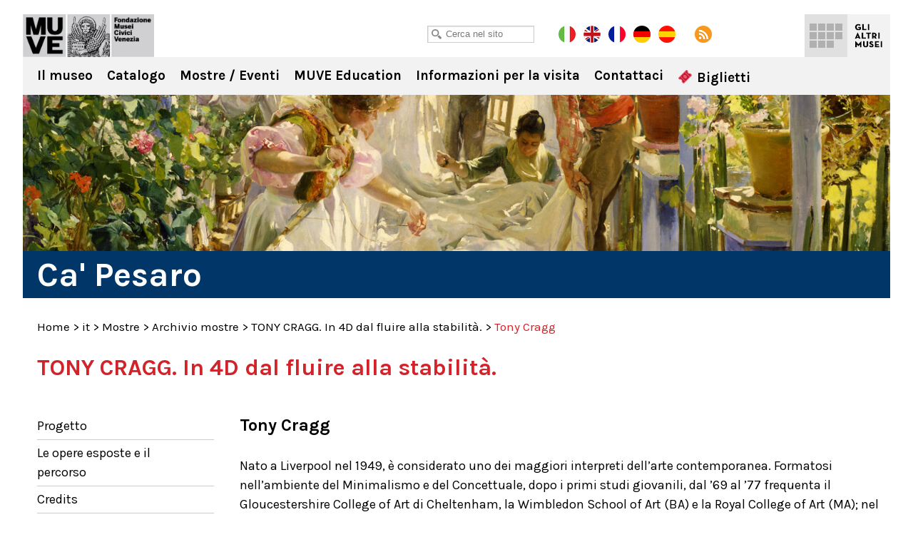

--- FILE ---
content_type: text/html; charset=UTF-8
request_url: https://capesaro.visitmuve.it/it/mostre/archivio-mostre/tony-cragg-in-4d-dal-fluire-alla-stabilita/2011/07/1519/tony-cragg/
body_size: 11540
content:
<!DOCTYPE html>
<html lang="it-IT">
<head>
<title>Tony Cragg - Ca&#039; Pesaro</title>
<meta charset="UTF-8" />
<meta name="viewport" content="width=device-width, initial-scale=1.0, minimum-scale=1.0, maximum-scale=1.0, user-scalable=0" />
<meta name="format-detection" content="telephone=no">
    
<link rel="icon" type="image/png" href="https://capesaro.visitmuve.it/wp-content/themes/twentyten/images/favicon.png">
<link rel="profile" href="https://gmpg.org/xfn/11" />
<link href='https://fonts.googleapis.com/css?family=Karla:400,400italic,700,700italic' rel='stylesheet' type='text/css'>
<link rel="stylesheet" type="text/css" media="all" href="https://capesaro.visitmuve.it/wp-content/themes/twentyten/style.css" />
<link rel="pingback" href="https://capesaro.visitmuve.it/xmlrpc.php" />



<link rel="stylesheet" type="text/css" href="https://capesaro.visitmuve.it/wp-content/themes/twentyten/js/jquery.bxslider/jquery.bxslider.css" />
<link rel="stylesheet" type="text/css" href="https://capesaro.visitmuve.it/wp-content/themes/twentyten/css/jquery.fancybox-1.3.1.css" />
<link rel="stylesheet" type="text/css" href="https://capesaro.visitmuve.it/wp-content/themes/twentyten/js/jquery-ui-1.11.4.custom/jquery-ui.min.css">
<link rel="stylesheet" type="text/css" href="https://capesaro.visitmuve.it/wp-content/themes/twentyten/css/stili.css" />
<link rel="stylesheet" type="text/css" href="https://capesaro.visitmuve.it/wp-content/themes/twentyten/css/responsive.css" />


<meta name='robots' content='index, follow, max-video-preview:-1, max-snippet:-1, max-image-preview:large' />

	<!-- This site is optimized with the Yoast SEO plugin v19.10 - https://yoast.com/wordpress/plugins/seo/ -->
	<link rel="canonical" href="https://capesaro.visitmuve.it/it/mostre/archivio-mostre/tony-cragg-in-4d-dal-fluire-alla-stabilita/2011/07/1519/tony-cragg/" />
	<meta property="og:locale" content="it_IT" />
	<meta property="og:type" content="article" />
	<meta property="og:title" content="Tony Cragg - Ca&#039; Pesaro" />
	<meta property="og:description" content="Nato a Liverpool nel 1949, è considerato uno dei maggiori interpreti dell’arte contemporanea. Formatosi nell&#8217;ambiente del Minimalismo e del Concettuale, [...]" />
	<meta property="og:url" content="https://capesaro.visitmuve.it/it/mostre/archivio-mostre/tony-cragg-in-4d-dal-fluire-alla-stabilita/2011/07/1519/tony-cragg/" />
	<meta property="og:site_name" content="Ca&#039; Pesaro" />
	<meta property="article:published_time" content="2011-07-18T12:31:41+00:00" />
	<meta property="article:modified_time" content="2012-07-13T14:16:33+00:00" />
	<meta name="author" content="admin" />
	<meta name="twitter:card" content="summary_large_image" />
	<meta name="twitter:label1" content="Scritto da" />
	<meta name="twitter:data1" content="admin" />
	<meta name="twitter:label2" content="Tempo di lettura stimato" />
	<meta name="twitter:data2" content="2 minuti" />
	<script type="application/ld+json" class="yoast-schema-graph">{"@context":"https://schema.org","@graph":[{"@type":"WebPage","@id":"https://capesaro.visitmuve.it/it/mostre/archivio-mostre/tony-cragg-in-4d-dal-fluire-alla-stabilita/2011/07/1519/tony-cragg/","url":"https://capesaro.visitmuve.it/it/mostre/archivio-mostre/tony-cragg-in-4d-dal-fluire-alla-stabilita/2011/07/1519/tony-cragg/","name":"Tony Cragg - Ca&#039; Pesaro","isPartOf":{"@id":"https://capesaro.visitmuve.it/#website"},"datePublished":"2011-07-18T12:31:41+00:00","dateModified":"2012-07-13T14:16:33+00:00","author":{"@id":"https://capesaro.visitmuve.it/#/schema/person/af9851aa611689669f44d98820333c44"},"breadcrumb":{"@id":"https://capesaro.visitmuve.it/it/mostre/archivio-mostre/tony-cragg-in-4d-dal-fluire-alla-stabilita/2011/07/1519/tony-cragg/#breadcrumb"},"inLanguage":"it-IT","potentialAction":[{"@type":"ReadAction","target":["https://capesaro.visitmuve.it/it/mostre/archivio-mostre/tony-cragg-in-4d-dal-fluire-alla-stabilita/2011/07/1519/tony-cragg/"]}]},{"@type":"BreadcrumbList","@id":"https://capesaro.visitmuve.it/it/mostre/archivio-mostre/tony-cragg-in-4d-dal-fluire-alla-stabilita/2011/07/1519/tony-cragg/#breadcrumb","itemListElement":[{"@type":"ListItem","position":1,"name":"Home","item":"https://capesaro.visitmuve.it/"},{"@type":"ListItem","position":2,"name":"Tony Cragg"}]},{"@type":"WebSite","@id":"https://capesaro.visitmuve.it/#website","url":"https://capesaro.visitmuve.it/","name":"Ca&#039; Pesaro","description":"Galleria Internazionale d&#039;Arte Moderna e Museo d&#039;Arte Orientale","potentialAction":[{"@type":"SearchAction","target":{"@type":"EntryPoint","urlTemplate":"https://capesaro.visitmuve.it/?s={search_term_string}"},"query-input":"required name=search_term_string"}],"inLanguage":"it-IT"},{"@type":"Person","@id":"https://capesaro.visitmuve.it/#/schema/person/af9851aa611689669f44d98820333c44","name":"admin","image":{"@type":"ImageObject","inLanguage":"it-IT","@id":"https://capesaro.visitmuve.it/#/schema/person/image/","url":"https://secure.gravatar.com/avatar/a53275754ab150363425fe7c1c7832ed?s=96&d=mm&r=g","contentUrl":"https://secure.gravatar.com/avatar/a53275754ab150363425fe7c1c7832ed?s=96&d=mm&r=g","caption":"admin"},"url":"https://capesaro.visitmuve.it/author/admin/"}]}</script>
	<!-- / Yoast SEO plugin. -->


<link rel='dns-prefetch' href='//ssl.p.jwpcdn.com' />
<link rel="alternate" type="application/rss+xml" title="Ca&#039; Pesaro &raquo; Feed" href="https://capesaro.visitmuve.it/feed/" />
<link rel="alternate" type="application/rss+xml" title="Ca&#039; Pesaro &raquo; Feed dei commenti" href="https://capesaro.visitmuve.it/comments/feed/" />
<script type="text/javascript">
window._wpemojiSettings = {"baseUrl":"https:\/\/s.w.org\/images\/core\/emoji\/14.0.0\/72x72\/","ext":".png","svgUrl":"https:\/\/s.w.org\/images\/core\/emoji\/14.0.0\/svg\/","svgExt":".svg","source":{"concatemoji":"https:\/\/capesaro.visitmuve.it\/wp-includes\/js\/wp-emoji-release.min.js?ver=6.1.9"}};
/*! This file is auto-generated */
!function(e,a,t){var n,r,o,i=a.createElement("canvas"),p=i.getContext&&i.getContext("2d");function s(e,t){var a=String.fromCharCode,e=(p.clearRect(0,0,i.width,i.height),p.fillText(a.apply(this,e),0,0),i.toDataURL());return p.clearRect(0,0,i.width,i.height),p.fillText(a.apply(this,t),0,0),e===i.toDataURL()}function c(e){var t=a.createElement("script");t.src=e,t.defer=t.type="text/javascript",a.getElementsByTagName("head")[0].appendChild(t)}for(o=Array("flag","emoji"),t.supports={everything:!0,everythingExceptFlag:!0},r=0;r<o.length;r++)t.supports[o[r]]=function(e){if(p&&p.fillText)switch(p.textBaseline="top",p.font="600 32px Arial",e){case"flag":return s([127987,65039,8205,9895,65039],[127987,65039,8203,9895,65039])?!1:!s([55356,56826,55356,56819],[55356,56826,8203,55356,56819])&&!s([55356,57332,56128,56423,56128,56418,56128,56421,56128,56430,56128,56423,56128,56447],[55356,57332,8203,56128,56423,8203,56128,56418,8203,56128,56421,8203,56128,56430,8203,56128,56423,8203,56128,56447]);case"emoji":return!s([129777,127995,8205,129778,127999],[129777,127995,8203,129778,127999])}return!1}(o[r]),t.supports.everything=t.supports.everything&&t.supports[o[r]],"flag"!==o[r]&&(t.supports.everythingExceptFlag=t.supports.everythingExceptFlag&&t.supports[o[r]]);t.supports.everythingExceptFlag=t.supports.everythingExceptFlag&&!t.supports.flag,t.DOMReady=!1,t.readyCallback=function(){t.DOMReady=!0},t.supports.everything||(n=function(){t.readyCallback()},a.addEventListener?(a.addEventListener("DOMContentLoaded",n,!1),e.addEventListener("load",n,!1)):(e.attachEvent("onload",n),a.attachEvent("onreadystatechange",function(){"complete"===a.readyState&&t.readyCallback()})),(e=t.source||{}).concatemoji?c(e.concatemoji):e.wpemoji&&e.twemoji&&(c(e.twemoji),c(e.wpemoji)))}(window,document,window._wpemojiSettings);
</script>
<style type="text/css">
img.wp-smiley,
img.emoji {
	display: inline !important;
	border: none !important;
	box-shadow: none !important;
	height: 1em !important;
	width: 1em !important;
	margin: 0 0.07em !important;
	vertical-align: -0.1em !important;
	background: none !important;
	padding: 0 !important;
}
</style>
	<link rel='stylesheet' id='wp-block-library-css' href='https://capesaro.visitmuve.it/wp-includes/css/dist/block-library/style.min.css?ver=6.1.9' type='text/css' media='all' />
<link rel='stylesheet' id='classic-theme-styles-css' href='https://capesaro.visitmuve.it/wp-includes/css/classic-themes.min.css?ver=1' type='text/css' media='all' />
<style id='global-styles-inline-css' type='text/css'>
body{--wp--preset--color--black: #000000;--wp--preset--color--cyan-bluish-gray: #abb8c3;--wp--preset--color--white: #ffffff;--wp--preset--color--pale-pink: #f78da7;--wp--preset--color--vivid-red: #cf2e2e;--wp--preset--color--luminous-vivid-orange: #ff6900;--wp--preset--color--luminous-vivid-amber: #fcb900;--wp--preset--color--light-green-cyan: #7bdcb5;--wp--preset--color--vivid-green-cyan: #00d084;--wp--preset--color--pale-cyan-blue: #8ed1fc;--wp--preset--color--vivid-cyan-blue: #0693e3;--wp--preset--color--vivid-purple: #9b51e0;--wp--preset--gradient--vivid-cyan-blue-to-vivid-purple: linear-gradient(135deg,rgba(6,147,227,1) 0%,rgb(155,81,224) 100%);--wp--preset--gradient--light-green-cyan-to-vivid-green-cyan: linear-gradient(135deg,rgb(122,220,180) 0%,rgb(0,208,130) 100%);--wp--preset--gradient--luminous-vivid-amber-to-luminous-vivid-orange: linear-gradient(135deg,rgba(252,185,0,1) 0%,rgba(255,105,0,1) 100%);--wp--preset--gradient--luminous-vivid-orange-to-vivid-red: linear-gradient(135deg,rgba(255,105,0,1) 0%,rgb(207,46,46) 100%);--wp--preset--gradient--very-light-gray-to-cyan-bluish-gray: linear-gradient(135deg,rgb(238,238,238) 0%,rgb(169,184,195) 100%);--wp--preset--gradient--cool-to-warm-spectrum: linear-gradient(135deg,rgb(74,234,220) 0%,rgb(151,120,209) 20%,rgb(207,42,186) 40%,rgb(238,44,130) 60%,rgb(251,105,98) 80%,rgb(254,248,76) 100%);--wp--preset--gradient--blush-light-purple: linear-gradient(135deg,rgb(255,206,236) 0%,rgb(152,150,240) 100%);--wp--preset--gradient--blush-bordeaux: linear-gradient(135deg,rgb(254,205,165) 0%,rgb(254,45,45) 50%,rgb(107,0,62) 100%);--wp--preset--gradient--luminous-dusk: linear-gradient(135deg,rgb(255,203,112) 0%,rgb(199,81,192) 50%,rgb(65,88,208) 100%);--wp--preset--gradient--pale-ocean: linear-gradient(135deg,rgb(255,245,203) 0%,rgb(182,227,212) 50%,rgb(51,167,181) 100%);--wp--preset--gradient--electric-grass: linear-gradient(135deg,rgb(202,248,128) 0%,rgb(113,206,126) 100%);--wp--preset--gradient--midnight: linear-gradient(135deg,rgb(2,3,129) 0%,rgb(40,116,252) 100%);--wp--preset--duotone--dark-grayscale: url('#wp-duotone-dark-grayscale');--wp--preset--duotone--grayscale: url('#wp-duotone-grayscale');--wp--preset--duotone--purple-yellow: url('#wp-duotone-purple-yellow');--wp--preset--duotone--blue-red: url('#wp-duotone-blue-red');--wp--preset--duotone--midnight: url('#wp-duotone-midnight');--wp--preset--duotone--magenta-yellow: url('#wp-duotone-magenta-yellow');--wp--preset--duotone--purple-green: url('#wp-duotone-purple-green');--wp--preset--duotone--blue-orange: url('#wp-duotone-blue-orange');--wp--preset--font-size--small: 13px;--wp--preset--font-size--medium: 20px;--wp--preset--font-size--large: 36px;--wp--preset--font-size--x-large: 42px;--wp--preset--spacing--20: 0.44rem;--wp--preset--spacing--30: 0.67rem;--wp--preset--spacing--40: 1rem;--wp--preset--spacing--50: 1.5rem;--wp--preset--spacing--60: 2.25rem;--wp--preset--spacing--70: 3.38rem;--wp--preset--spacing--80: 5.06rem;}:where(.is-layout-flex){gap: 0.5em;}body .is-layout-flow > .alignleft{float: left;margin-inline-start: 0;margin-inline-end: 2em;}body .is-layout-flow > .alignright{float: right;margin-inline-start: 2em;margin-inline-end: 0;}body .is-layout-flow > .aligncenter{margin-left: auto !important;margin-right: auto !important;}body .is-layout-constrained > .alignleft{float: left;margin-inline-start: 0;margin-inline-end: 2em;}body .is-layout-constrained > .alignright{float: right;margin-inline-start: 2em;margin-inline-end: 0;}body .is-layout-constrained > .aligncenter{margin-left: auto !important;margin-right: auto !important;}body .is-layout-constrained > :where(:not(.alignleft):not(.alignright):not(.alignfull)){max-width: var(--wp--style--global--content-size);margin-left: auto !important;margin-right: auto !important;}body .is-layout-constrained > .alignwide{max-width: var(--wp--style--global--wide-size);}body .is-layout-flex{display: flex;}body .is-layout-flex{flex-wrap: wrap;align-items: center;}body .is-layout-flex > *{margin: 0;}:where(.wp-block-columns.is-layout-flex){gap: 2em;}.has-black-color{color: var(--wp--preset--color--black) !important;}.has-cyan-bluish-gray-color{color: var(--wp--preset--color--cyan-bluish-gray) !important;}.has-white-color{color: var(--wp--preset--color--white) !important;}.has-pale-pink-color{color: var(--wp--preset--color--pale-pink) !important;}.has-vivid-red-color{color: var(--wp--preset--color--vivid-red) !important;}.has-luminous-vivid-orange-color{color: var(--wp--preset--color--luminous-vivid-orange) !important;}.has-luminous-vivid-amber-color{color: var(--wp--preset--color--luminous-vivid-amber) !important;}.has-light-green-cyan-color{color: var(--wp--preset--color--light-green-cyan) !important;}.has-vivid-green-cyan-color{color: var(--wp--preset--color--vivid-green-cyan) !important;}.has-pale-cyan-blue-color{color: var(--wp--preset--color--pale-cyan-blue) !important;}.has-vivid-cyan-blue-color{color: var(--wp--preset--color--vivid-cyan-blue) !important;}.has-vivid-purple-color{color: var(--wp--preset--color--vivid-purple) !important;}.has-black-background-color{background-color: var(--wp--preset--color--black) !important;}.has-cyan-bluish-gray-background-color{background-color: var(--wp--preset--color--cyan-bluish-gray) !important;}.has-white-background-color{background-color: var(--wp--preset--color--white) !important;}.has-pale-pink-background-color{background-color: var(--wp--preset--color--pale-pink) !important;}.has-vivid-red-background-color{background-color: var(--wp--preset--color--vivid-red) !important;}.has-luminous-vivid-orange-background-color{background-color: var(--wp--preset--color--luminous-vivid-orange) !important;}.has-luminous-vivid-amber-background-color{background-color: var(--wp--preset--color--luminous-vivid-amber) !important;}.has-light-green-cyan-background-color{background-color: var(--wp--preset--color--light-green-cyan) !important;}.has-vivid-green-cyan-background-color{background-color: var(--wp--preset--color--vivid-green-cyan) !important;}.has-pale-cyan-blue-background-color{background-color: var(--wp--preset--color--pale-cyan-blue) !important;}.has-vivid-cyan-blue-background-color{background-color: var(--wp--preset--color--vivid-cyan-blue) !important;}.has-vivid-purple-background-color{background-color: var(--wp--preset--color--vivid-purple) !important;}.has-black-border-color{border-color: var(--wp--preset--color--black) !important;}.has-cyan-bluish-gray-border-color{border-color: var(--wp--preset--color--cyan-bluish-gray) !important;}.has-white-border-color{border-color: var(--wp--preset--color--white) !important;}.has-pale-pink-border-color{border-color: var(--wp--preset--color--pale-pink) !important;}.has-vivid-red-border-color{border-color: var(--wp--preset--color--vivid-red) !important;}.has-luminous-vivid-orange-border-color{border-color: var(--wp--preset--color--luminous-vivid-orange) !important;}.has-luminous-vivid-amber-border-color{border-color: var(--wp--preset--color--luminous-vivid-amber) !important;}.has-light-green-cyan-border-color{border-color: var(--wp--preset--color--light-green-cyan) !important;}.has-vivid-green-cyan-border-color{border-color: var(--wp--preset--color--vivid-green-cyan) !important;}.has-pale-cyan-blue-border-color{border-color: var(--wp--preset--color--pale-cyan-blue) !important;}.has-vivid-cyan-blue-border-color{border-color: var(--wp--preset--color--vivid-cyan-blue) !important;}.has-vivid-purple-border-color{border-color: var(--wp--preset--color--vivid-purple) !important;}.has-vivid-cyan-blue-to-vivid-purple-gradient-background{background: var(--wp--preset--gradient--vivid-cyan-blue-to-vivid-purple) !important;}.has-light-green-cyan-to-vivid-green-cyan-gradient-background{background: var(--wp--preset--gradient--light-green-cyan-to-vivid-green-cyan) !important;}.has-luminous-vivid-amber-to-luminous-vivid-orange-gradient-background{background: var(--wp--preset--gradient--luminous-vivid-amber-to-luminous-vivid-orange) !important;}.has-luminous-vivid-orange-to-vivid-red-gradient-background{background: var(--wp--preset--gradient--luminous-vivid-orange-to-vivid-red) !important;}.has-very-light-gray-to-cyan-bluish-gray-gradient-background{background: var(--wp--preset--gradient--very-light-gray-to-cyan-bluish-gray) !important;}.has-cool-to-warm-spectrum-gradient-background{background: var(--wp--preset--gradient--cool-to-warm-spectrum) !important;}.has-blush-light-purple-gradient-background{background: var(--wp--preset--gradient--blush-light-purple) !important;}.has-blush-bordeaux-gradient-background{background: var(--wp--preset--gradient--blush-bordeaux) !important;}.has-luminous-dusk-gradient-background{background: var(--wp--preset--gradient--luminous-dusk) !important;}.has-pale-ocean-gradient-background{background: var(--wp--preset--gradient--pale-ocean) !important;}.has-electric-grass-gradient-background{background: var(--wp--preset--gradient--electric-grass) !important;}.has-midnight-gradient-background{background: var(--wp--preset--gradient--midnight) !important;}.has-small-font-size{font-size: var(--wp--preset--font-size--small) !important;}.has-medium-font-size{font-size: var(--wp--preset--font-size--medium) !important;}.has-large-font-size{font-size: var(--wp--preset--font-size--large) !important;}.has-x-large-font-size{font-size: var(--wp--preset--font-size--x-large) !important;}
.wp-block-navigation a:where(:not(.wp-element-button)){color: inherit;}
:where(.wp-block-columns.is-layout-flex){gap: 2em;}
.wp-block-pullquote{font-size: 1.5em;line-height: 1.6;}
</style>
<script type='text/javascript' src='https://ssl.p.jwpcdn.com/6/12/jwplayer.js?ver=6.1.9' id='jwplayer-js'></script>
<script type='text/javascript' src='https://capesaro.visitmuve.it/wp-includes/js/jquery/jquery.js?ver=3.6.1' id='jquery-core-js'></script>
<script type='text/javascript' src='https://capesaro.visitmuve.it/wp-includes/js/jquery/jquery-migrate.min.js?ver=3.3.2' id='jquery-migrate-js'></script>
<link rel="https://api.w.org/" href="https://capesaro.visitmuve.it/wp-json/" /><link rel="alternate" type="application/json" href="https://capesaro.visitmuve.it/wp-json/wp/v2/posts/1519" /><link rel="EditURI" type="application/rsd+xml" title="RSD" href="https://capesaro.visitmuve.it/xmlrpc.php?rsd" />
<link rel="wlwmanifest" type="application/wlwmanifest+xml" href="https://capesaro.visitmuve.it/wp-includes/wlwmanifest.xml" />
<meta name="generator" content="WordPress 6.1.9" />
<link rel='shortlink' href='https://capesaro.visitmuve.it/?p=1519' />
<link rel="alternate" type="application/json+oembed" href="https://capesaro.visitmuve.it/wp-json/oembed/1.0/embed?url=https%3A%2F%2Fcapesaro.visitmuve.it%2Fit%2Fmostre%2Farchivio-mostre%2Ftony-cragg-in-4d-dal-fluire-alla-stabilita%2F2011%2F07%2F1519%2Ftony-cragg%2F" />
<link rel="alternate" type="text/xml+oembed" href="https://capesaro.visitmuve.it/wp-json/oembed/1.0/embed?url=https%3A%2F%2Fcapesaro.visitmuve.it%2Fit%2Fmostre%2Farchivio-mostre%2Ftony-cragg-in-4d-dal-fluire-alla-stabilita%2F2011%2F07%2F1519%2Ftony-cragg%2F&#038;format=xml" />
<script type="text/javascript">jwplayer.defaults = { "ph": 2 };</script><title>Ca&#039; PesaroTony Cragg - Ca&#039; Pesaro</title><meta name="description" content="" />
<meta name="keywords" content="" />
<!-- <meta name="NextGEN" version="3.1.14" /> -->
<style type="text/css">.broken_link, a.broken_link {
	text-decoration: line-through;
}</style>

<script type="text/javascript" src="https://capesaro.visitmuve.it/wp-content/themes/twentyten/js/jquery.easing.1.3.js"></script>
<script type="text/javascript" src="https://capesaro.visitmuve.it/wp-content/themes/twentyten/js/jquery.bxslider/jquery.bxslider.min.js"></script>
<script type="text/javascript" src="https://capesaro.visitmuve.it/wp-content/themes/twentyten/js/jquery-ui-1.11.4.custom/jquery-ui.min.js"></script>
<script type="text/javascript" src="https://capesaro.visitmuve.it/wp-content/themes/twentyten/js/fancybox/jquery.fancybox-1.3.1.pack.js"></script>

<script type="text/javascript" src="https://capesaro.visitmuve.it/wp-content/themes/twentyten/js/funzioni.js?v=1"></script>


<!-- Global site tag (gtag.js) - Google Analytics -->
<script type="text/plain" data-cookiescript="accepted" data-cookiecategory="performance" async src="https://www.googletagmanager.com/gtag/js?id=G-QS04ZWEPV3"></script>
<script type="text/plain" data-cookiescript="accepted" data-cookiecategory="performance">
  window.dataLayer = window.dataLayer || [];
  function gtag(){dataLayer.push(arguments);}
  gtag('js', new Date());

  gtag('config', 'G-QS04ZWEPV3');
</script>



</head>

<body data-rsssl=1 class="post-template-default single single-post postid-1519 single-format-standard">

<div id="fb-root"></div>
<script type="text/plain" data-cookiescript="accepted" data-cookiecategory="targeting">(function(d, s, id) {
var js, fjs = d.getElementsByTagName(s)[0];
if (d.getElementById(id)) return;
js = d.createElement(s); js.id = id;
js.src = "//connect.facebook.net/en_US/all.js#xfbml=1&appId=201549653289288";
fjs.parentNode.insertBefore(js, fjs);
}(document, 'script', 'facebook-jssdk'));
</script>


<div class="header ">
    <div class="wrapper">
        
        <h1 class="logo">
            <a href="https://capesaro.visitmuve.it/it" title="Ca&#039; Pesaro" rel="home">Ca&#039; Pesaro</a>
        </h1>
            
        <div class="sub_header">
            <div class="wrap">
            
            	<div class="cerca">
                    <input type="text" id="txtCercaSito" class="textbox" placeholder="Cerca nel sito">
                </div>
                    
            	<a href="https://capesaro.visitmuve.it/it" class="lang it on"></a>
                <a href="https://capesaro.visitmuve.it/en" class="lang en"></a>
				<a href="https://capesaro.visitmuve.it/fr" class="lang fr"></a>
				<a href="https://capesaro.visitmuve.it/de" class="lang de"></a>
				<a href="https://capesaro.visitmuve.it/es" class="lang es"></a>
                <a href="https://capesaro.visitmuve.it/feed" class="rss" target="_blank"></a>
                
                <!-- AddThis Button BEGIN -->
                <div class="addthis_toolbox addthis_default_style">
                    <a class="addthis_button_preferred_1"></a>
                    <a class="addthis_button_preferred_5"></a>
                    <a class="addthis_button_preferred_2"></a>
                    <a class="addthis_button_compact"></a>
                </div>
                <script type="text/plain" data-cookiescript="accepted" data-cookiecategory="targeting">var addthis_config = {data_use_cookies_ondomain: !1, data_use_cookies: !1};</script>
                <script type="text/plain" data-cookiescript="accepted" data-cookiecategory="targeting" src="https://s7.addthis.com/js/250/addthis_widget.js#pubid=xa-4f6074f476f14d46"></script>
                <!-- AddThis Button END -->            
 
            </div>
        </div>
        
        
	<div class="menu-musei-btn">Gli altri musei</div>

    <div class="altri_musei">
        <div class="wrap">
                
                <div class="thumb ducale">
                	<a href="http://palazzoducale.visitmuve.it" title="Palazzo Ducale">
                        <div class="sfum">
                            <h4>Palazzo<br>Ducale</h4>
                            
                                <div class="hover">
                                    <div class="w">                                            
                                        <p>
                                                                                            <b>Palazzo Ducale</b><br>
                                                <br>
                                                Capolavoro dell’arte gotica, è il luogo-simbolo della città                                                    
                                                                                    </p>
                                        <span class="cta"></span>
                                    </div>
                                </div>
                            
                            <div class="bg_hover"></div>
                        </div>
                    </a>
                </div>
                <div class="thumb correr">
                	<a href="http://correr.visitmuve.it" title="Museo Correr">
                        <div class="sfum">
                            <h4>Museo<br>Correr</h4>
                            
                                <div class="hover">
                                    <div class="w">                                            
                                        <p>
                                                                                            <b>Museo Correr</b><br>
                                                <br>
                                                Il Palazzo Reale, le sale neoclassiche e Antonio Canova, la storia di Venezia e la Pinacoteca                                                 
                                                                                    </p>
                                        <span class="cta"></span>                                            
                                    </div>
                                </div>
                            
                            <div class="bg_hover"></div>
                        </div>
                    </a>
                </div>
                <div class="thumb carezzonico">
                	<a href="http://carezzonico.visitmuve.it" title="Ca' Rezzonico">
                        <div class="sfum">
                            <h4>Ca'<br>Rezzonico</h4>
                            
                                <div class="hover">
                                    <div class="w">                                            
                                        <p>
                                                                                            <b>Ca' Rezzonico</b><br>
                                                <br>
                                                Tra preziosi arredi ospita importantissime opere del Settecento Veneziano
                                                                                    </p>
                                        <span class="cta"></span>                                            
                                    </div>
                                </div>
                            
                            <div class="bg_hover"></div>
                        </div>
                    </a>
                </div>
                <div class="thumb capesaro">
                	<a href="https://capesaro.visitmuve.it" title="Ca' Pesaro">
                        <div class="sfum">
                            <h4>Ca'<br>Pesaro</h4>
                            
                                <div class="hover">
                                    <div class="w">                                            
                                        <p>
                                                                                            <b>Ca' Pesaro</b><br>
                                                <br>
                                                La Galleria Internazionale d’Arte Moderna, espone opere di Klimt, Medardo Rosso, Rodin, Kandinsky, Klee...
                                                                                    </p>
                                        <span class="cta"></span>                                            
                                    </div>
                                </div>
                            
                            <div class="bg_hover"></div>
                        </div>
                    </a>
                </div>
                <div class="thumb vetro">
                	<a href="http://museovetro.visitmuve.it" title="Museo del Vetro">
                        <div class="sfum">
                        	<h4>Museo<br>del Vetro</h4>
                            
                                <div class="hover">
                                    <div class="w">                                            
                                        <p>
                                                                                            <b>Museo del Vetro</b><br>
                                                <br>
                                                Nell’isola di Murano, il museo espone la più vasta rassegna storica del vetro muranese
                                                                                    </p>
                                        <span class="cta"></span>                                            
                                    </div>
                                </div>
                            
                            <div class="bg_hover"></div>
                        </div>
                    </a>
                </div>
                <div class="thumb storianaturale">
                	<a href="http://msn.visitmuve.it" title="Museo di Storia Naturale">
                        <div class="sfum">
                        	<h4>Museo<br>di Storia<br>Naturale</h4>
                            
                                <div class="hover">
                                    <div class="w">                                            
                                        <p>
                                                                                            <b>Museo di Storia Naturale</b><br>
                                                <br>
                                                Un allestimento nuovo e suggestivo per scoprire i segreti della natura e delle forme viventi
                                                                                    </p>
                                        <span class="cta"></span>                                            
                                    </div>
                                </div>
                            
                            <div class="bg_hover"></div>
                        </div>
                    </a>
                </div>
                <div class="thumb mocenigo">
                	<a href="http://mocenigo.visitmuve.it" title="Museo di Palazzo Mocenigo">
                        <div class="sfum">
                        	<h4>Museo<br>di Palazzo<br>Mocenigo</h4>
                            
                                <div class="hover">
                                    <div class="w">                                            
                                        <p>
                                                                                            <b>Museo di Palazzo Mocenigo</b><br>
                                                <br>
                                                Museo del Tessuto e del Costume con i percorsi dedicati al Profumo
                                                                                            
                                        </p>
                                        <span class="cta"></span>                                            
                                    </div>
                                </div>
                            
                            <div class="bg_hover"></div>
                        </div>
                    </a>
                </div>
                <div class="thumb fortuny">
                	<a href="http://fortuny.visitmuve.it" title="Museo Fortuny">
                        <div class="sfum">
                        	<h4>Museo<br>Fortuny</h4>
                            
                                <div class="hover">
                                    <div class="w">                                            
                                        <p>
                                                                                            <b>Museo Fortuny</b><br>
                                                <br>
                                                Visita il Gotico palazzo Pesaro degli Orfei di Campo San Beneto, trasformato da Mariano Fortuny nel proprio atelier 
                                                                                    </p>
                                        <span class="cta"></span>                                            
                                    </div>
                                </div>
                            
                            <div class="bg_hover"></div>
                        </div>
                    </a>
                </div>
                <div class="thumb merletto">
                	<a href="http://museomerletto.visitmuve.it" title="Museo del Merletto">
                        <div class="sfum">
                        	<h4>Museo<br>del<br>Merletto</h4>
                            
                                <div class="hover">
                                    <div class="w">                                            
                                        <p>
                                                                                            <b>Museo del Merletto</b><br>
                                                <br>
                                                Nell’isola di Burano, il museo espone rari e preziosi esemplari del Merletto Veneziano dal ‘500 al ‘900...
                                                                                    </p>
                                        <span class="cta"></span>                                            
                                    </div>
                                </div>
                            
                            <div class="bg_hover"></div>
                        </div>
                    </a>
                </div>
                <div class="thumb goldoni">
                	<a href="http://carlogoldoni.visitmuve.it" title="Casa di Carlo Goldoni">
                        <div class="sfum">
                        	<h4>Casa<br>di Carlo<br>Goldoni</h4>
                            
                                <div class="hover">
                                    <div class="w">                                            
                                        <p>
                                                                                            <b>Casa di Carlo Goldoni</b><br>
                                                <br>
                                                È la casa in cui Carlo Goldoni nacque: ospita un piccolo museo a lui dedicato e la biblioteca di studi teatrali
                                                                                    </p>
                                        <span class="cta"></span>                                            
                                    </div>
                                </div>
                            
                            <div class="bg_hover"></div>
                        </div>
                    </a>
                </div>
                <div class="thumb torreorologio">
                	<a href="http://torreorologio.visitmuve.it" title="Torre dell'Orologio">
                        <div class="sfum">
                        	<h4>Torre<br>dell'<br>Orologio</h4>
                            
                                <div class="hover">
                                    <div class="w">                                            
                                        <p>
                                                                                            <b>Torre dell'Orologio</b><br>
                                                <br>
                                                Da oltre cinquecento anni segna la vita, la storia e il continuo scorrere del tempo di Venezia
                                                                                    </p>
                                        <span class="cta"></span>                                            
                                    </div>
                                </div>
                            
                            <div class="bg_hover"></div>
                        </div>
                    </a>
                </div>
                <div class="thumb muve">
                	<a href="http://www.visitmuve.it" title="Visitmuve">
                        <div class="sfum">
                            <h4>Visitmuve</h4>
                            
                            <div class="hover">
                                <div class="w">                                            
                                    <p>
                                                                                    <b>Visitmuve</b><br>
                                            <br>
                                            Visita il sito della Fondazione Musei Civici di Venezia
                                                                            </p>
                                    <span class="cta"></span>                                            
                                </div>
                            </div>
                            
                            <div class="bg_hover"></div>
                        </div>
                    </a>
                </div>
                        
                
            </div>
        </div>

                            
        <div class="nav">
			<div class="menu-header"><ul id="menu-menu_header_it" class="menu"><li id="menu-item-25" class="menu-item menu-item-type-post_type menu-item-object-page menu-item-has-children menu-item-25"><a href="https://capesaro.visitmuve.it/it/il-museo/">Il museo</a>
<ul class="sub-menu">
	<li id="menu-item-24" class="menu-item menu-item-type-post_type menu-item-object-page menu-item-24"><a href="https://capesaro.visitmuve.it/it/il-museo/la-sede-e-la-storia/">La sede e la storia</a></li>
	<li id="menu-item-23" class="menu-item menu-item-type-post_type menu-item-object-page menu-item-23"><a href="https://capesaro.visitmuve.it/it/il-museo/percorsi-e-collezioni/">Percorsi e collezioni</a></li>
	<li id="menu-item-46" class="menu-item menu-item-type-post_type menu-item-object-page menu-item-46"><a href="https://capesaro.visitmuve.it/it/il-museo/servizi-agli-studiosi/">Servizi agli studiosi</a></li>
	<li id="menu-item-19233" class="menu-item menu-item-type-post_type menu-item-object-page menu-item-19233"><a href="https://capesaro.visitmuve.it/it/il-museo/restauri/">Restauri</a></li>
	<li id="menu-item-45" class="menu-item menu-item-type-post_type menu-item-object-page menu-item-45"><a href="https://capesaro.visitmuve.it/it/il-museo/multimedialita/">Multimedialità</a></li>
</ul>
</li>
<li id="menu-item-51" class="menu-item menu-item-type-post_type menu-item-object-page menu-item-51"><a href="https://capesaro.visitmuve.it/it/catalogo-opere/">Catalogo</a></li>
<li id="menu-item-145" class="menu-item menu-item-type-custom menu-item-object-custom menu-item-has-children menu-item-145"><a href="/category/it/mostre/mostre-in-corso/">Mostre / Eventi</a>
<ul class="sub-menu">
	<li id="menu-item-147" class="menu-item menu-item-type-taxonomy menu-item-object-category menu-item-147"><a href="https://capesaro.visitmuve.it/category/it/mostre/mostre-in-corso/">Mostre in corso e in programma</a></li>
	<li id="menu-item-146" class="menu-item menu-item-type-taxonomy menu-item-object-category current-post-ancestor menu-item-146"><a href="https://capesaro.visitmuve.it/category/it/mostre/archivio-mostre/">Archivio mostre</a></li>
	<li id="menu-item-246" class="menu-item menu-item-type-taxonomy menu-item-object-category menu-item-246"><a href="https://capesaro.visitmuve.it/category/it/eventi/eventi-in-corso/">Eventi in corso</a></li>
	<li id="menu-item-247" class="menu-item menu-item-type-taxonomy menu-item-object-category menu-item-247"><a href="https://capesaro.visitmuve.it/category/it/eventi/archivio-eventi/">Archivio eventi</a></li>
</ul>
</li>
<li id="menu-item-637" class="menu-item menu-item-type-post_type menu-item-object-page menu-item-637"><a href="https://capesaro.visitmuve.it/it/attivita/">MUVE Education</a></li>
<li id="menu-item-475" class="menu-item menu-item-type-post_type menu-item-object-page menu-item-has-children menu-item-475"><a href="https://capesaro.visitmuve.it/it/pianifica-la-tua-visita/">Informazioni per la visita</a>
<ul class="sub-menu">
	<li id="menu-item-16328" class="menu-item menu-item-type-post_type menu-item-object-page menu-item-16328"><a href="https://capesaro.visitmuve.it/it/pianifica-la-tua-visita/orari/">Orari</a></li>
	<li id="menu-item-16327" class="menu-item menu-item-type-post_type menu-item-object-page menu-item-16327"><a href="https://capesaro.visitmuve.it/it/pianifica-la-tua-visita/biglietti/">Biglietti Museo</a></li>
	<li id="menu-item-22045" class="menu-item menu-item-type-post_type menu-item-object-page menu-item-22045"><a href="https://capesaro.visitmuve.it/it/pianifica-la-tua-visita/prenota-on-line/">Prenotazioni</a></li>
	<li id="menu-item-16406" class="menu-item menu-item-type-custom menu-item-object-custom menu-item-16406"><a href="https://www.ticketlandia.com/m/muve/prenotazione">Percorsi e Attività</a></li>
	<li id="menu-item-16329" class="menu-item menu-item-type-post_type menu-item-object-page menu-item-16329"><a href="https://capesaro.visitmuve.it/it/pianifica-la-tua-visita/come-arrivare/">Come arrivare</a></li>
	<li id="menu-item-16693" class="menu-item menu-item-type-post_type menu-item-object-page menu-item-16693"><a href="https://capesaro.visitmuve.it/it/pianifica-la-tua-visita/accessibilita/">Accessibilità e Servizi</a></li>
	<li id="menu-item-16331" class="menu-item menu-item-type-post_type menu-item-object-page menu-item-16331"><a href="https://capesaro.visitmuve.it/it/pianifica-la-tua-visita/avvisi-urgenti/">Avvisi</a></li>
</ul>
</li>
<li id="menu-item-47" class="menu-item menu-item-type-post_type menu-item-object-page menu-item-47"><a href="https://capesaro.visitmuve.it/it/contattaci/">Contattaci</a></li>
<li id="menu-item-21231" class="link_ticket menu-item menu-item-type-custom menu-item-object-custom menu-item-21231"><a href="https://muve.vivaticket.it/ita/tour/ca-pesaro/573">&#x1f39f;&#xfe0f; Biglietti</a></li>
</ul></div>            
            <div class="menu-bt-mobile"></div>
            <div class="search-bt-mobile"></div>
            
            <div class="clear"></div>
        </div>
        
    </div>        
</div>

<div class="pages">    
    <div class="wrapper">
        	

<div class="container twocolumn mostra">

	    
    	
        <div class="splash short">
            <div class="wrap">                
                <ul>
                						
                    	<li class="short" style="background-image:url(https://capesaro.visitmuve.it/wp-content/themes/twentyten/images/header-pagine-museo.jpg);">
                            
                        </li>
					
                    
                </ul>
                <div class="main_title">
                    <h1>
                                                    Ca' Pesaro
                                                
                    </h1>
                </div>
            </div>
        </div>
    
                    <div class="breadcrumbs">
                <!-- Breadcrumb NavXT 6.6.0 -->
<span typeof="v:Breadcrumb"><a rel="v:url" property="v:title" title="Vai a Ca&#039; Pesaro." href="https://capesaro.visitmuve.it" class="home">Home</a></span> &gt; <span typeof="v:Breadcrumb"><a rel="v:url" property="v:title" title="Vai agli archivi per it" href="https://capesaro.visitmuve.it/category/it/" class="taxonomy category">it</a></span> &gt; <span typeof="v:Breadcrumb"><a rel="v:url" property="v:title" title="Vai agli archivi per Mostre" href="https://capesaro.visitmuve.it/category/it/mostre/" class="taxonomy category">Mostre</a></span> &gt; <span typeof="v:Breadcrumb"><a rel="v:url" property="v:title" title="Vai agli archivi per Archivio mostre" href="https://capesaro.visitmuve.it/category/it/mostre/archivio-mostre/" class="taxonomy category">Archivio mostre</a></span> &gt; <span typeof="v:Breadcrumb"><a rel="v:url" property="v:title" title="Vai agli archivi per TONY CRAGG. In 4D dal fluire alla stabilità." href="https://capesaro.visitmuve.it/category/it/mostre/archivio-mostre/tony-cragg-in-4d-dal-fluire-alla-stabilita/" class="taxonomy category">TONY CRAGG. In 4D dal fluire alla stabilità.</a></span> &gt; <span typeof="v:Breadcrumb"><span property="v:title">Tony Cragg</span></span>    
            </div>
                
        
        
        		<div class="submenu-bt-mobile">
			<span>Menù di sezione</span>
		</div>
        
        
        <h1>TONY CRAGG. In 4D dal fluire alla stabilità.</h1>        
        
                
	
    	
    
        <div class="col_left	">
        
            <div id="primary" class="widget-area" role="complementary">
                <ul class="xoxo"><li><a href="https://capesaro.visitmuve.it/it/mostre/archivio-mostre/tony-cragg-in-4d-dal-fluire-alla-stabilita/2010/08/1503/progetto-50/">Progetto</a></li><li><a href="https://capesaro.visitmuve.it/it/mostre/archivio-mostre/tony-cragg-in-4d-dal-fluire-alla-stabilita/2011/07/1507/le-opere-esposte-e-il-percorso/">Le opere esposte e il percorso</a></li><li><a href="https://capesaro.visitmuve.it/it/mostre/archivio-mostre/tony-cragg-in-4d-dal-fluire-alla-stabilita/2011/07/1518/credits-21/">Credits</a></li><li><a href="https://capesaro.visitmuve.it/it/mostre/archivio-mostre/tony-cragg-in-4d-dal-fluire-alla-stabilita/2011/07/1519/tony-cragg/" class="current">Tony Cragg</a></li><li><a href="https://capesaro.visitmuve.it/it/mostre/archivio-mostre/tony-cragg-in-4d-dal-fluire-alla-stabilita/2011/07/1521/titoli-premi-e-onorificenze/">Titoli, premi e onorificenze</a></li><li><a href="https://capesaro.visitmuve.it/it/mostre/archivio-mostre/tony-cragg-in-4d-dal-fluire-alla-stabilita/2011/07/1522/selezione-mostre-personali/">Selezione Mostre personali</a></li><li><a href="https://capesaro.visitmuve.it/it/mostre/archivio-mostre/tony-cragg-in-4d-dal-fluire-alla-stabilita/2011/07/1523/selezione-mostre-collettive/">Selezione Mostre collettive</a></li><li><a href="https://capesaro.visitmuve.it/it/mostre/archivio-mostre/tony-cragg-in-4d-dal-fluire-alla-stabilita/2011/07/1524/collezioni-pubbliche/">Collezioni pubbliche</a></li><li><a href="https://capesaro.visitmuve.it/it/mostre/archivio-mostre/tony-cragg-in-4d-dal-fluire-alla-stabilita/2011/07/1525/martedi-in-arte/">&#8216;MARTEDI&#8217; IN ARTE&#8217;</a></li></ul>            </div>
        </div>    
        
        <div class="col_right">			
            
                        
			            
            <h2>Tony Cragg</h2>            
            <div class="entry-content">
                <p>Nato a Liverpool nel 1949, è considerato uno dei maggiori interpreti dell’arte contemporanea. Formatosi nell&#8217;ambiente del Minimalismo e del Concettuale, dopo i primi studi giovanili, dal ’69 al ’77 frequenta il Gloucestershire College of Art di Cheltenham, la Wimbledon School of Art (BA) e la Royal College of Art (MA); nel 1976 insegna all’Ecole des Beaux Arts de Metz.<br /> Nel ‘77 si trasferisce a Wuppertal (Germania), dove da allora vive e lavora.<br /> Dal ‘78 al 2001 è docente alla Kunstakademie di Düsseldorf – di cui è dall’88 professore ordinario e dal 2009 direttore &#8211; contestualmente inizia a esporre, attività che lo porterà negli anni nei più importanti musei e nelle principali collezioni pubbliche e private del mondo, tra cui si segnalano:<br /> 6 partecipazioni alla Biennale di Venezia (‘80, ’86 e ’88, quando riceve la “menzione speciale” e vince il  “Turner Prize”, ’93, ’97 e 2009); 2 a “documenta” di Kassel (’82 e ‘87), 2 alla Biennale di Sydney (‘84 e 90); espone poi alla Staatsgalerie Moderner Kunst di Monaco di Baviera e al Palais des Beaux-Arts, di Bruxelles (’85), al Brooklyn Museum e all’University Art Museum di Berkeley (’86); allo Houston Contemporary Art Museum e al Carnegie Museum of Art, Pittsburgh (’91); all’IVAM Valencia (’92); al Musée des Beaux-Arts, Nantes (’94); al Museo Nacional Centro de Arte Reina Sofia, Madrid (95); al MNAM, Centre Georges Pompidou, Parigi (’96); al MACBA, Barcellona (’97), alla Royal Academy, Londra (‘99), alla Tate Gallery, Liverpool (2000), alla Bibliothèque Nationale Francaise di Parigi, al CAC Málaga e al MACRO di Roma (2003). Nel 2003 si aggiudica a Berlino il prestigioso Piepenbrock Prize per la scultura e nello stesso anno è nominato Comandante dell’Ordine dell’Impero Britannico per l’arte; nel 2007 riceve, sempre per la scultura, il Praemium Imperiale, consegnato annualmente dalla Japan Art Association ad esponenti del mondo dell&#8217;arte. A Wuppertal ha realizzato un parco pubblico delle sue sculture, dove sono installati 20 suoi grandi lavori in 16 ettari di bosco. Nel corso del 2010 ha esposto alla Lisson Gallery di Londra, al Konstmuseum di Boras, alla Sweden Uppsala Bror Hjorths Hus, (Svezia) e in una collettiva al Palazzo Ducale di Genova.</p>
                
            </div>
            
            <div class="clear"></div>
            
        </div>
        
        <div class="clear"></div>
    
        
</div>


            <div class="clear"></div>
        
        </div><!-- wrapper -->
    </div><!-- pages --> 
    
	    
    <div class="footer">	
        <div class="wrapper">
            <div class="w">
            
                <div class="col c1">
                    <a href="https://www.facebook.com/CaPesaro" class="fb" target="_blank">Facebook</a>
                    					<a href="https://x.com/visitmuve_it" class="tw" target="_blank">X</a>
                    <a href="https://www.youtube.com/user/museicivicidivenezia" class="yt" target="_blank">YouTube</a>
                    <a href="https://www.linkedin.com/company/fondazione-musei-civici-di-venezia" class="li" target="_blank">LinkedIn</a>
                    <a href="https://www.instagram.com/visitmuve/" class="in" target="_blank">Instagram</a>
                </div>
                
                <div class="col c2">
                                            <a href="https://a8g8g6.mailupclient.com/assets/subscribe/index.html?list=3&group=29&lang=it" target="_blank" rel="noopener">Iscriviti alla Newsletter</a> 
                                        <p>
                        © Fondazione Musei Civici di Venezia<br>
                        C.F. e P.IVA 03842230272
                    </p>
                    <div class="partner">
                                                    Museo associato a <img src="https://capesaro.visitmuve.it/wp-content/themes/twentyten/images/logo-amaci.png" alt="amaci">
                                                
                    </div>
                </div>
                
                <div class="col c3">
                   
                    <div class="menu-footer"><ul id="menu-menu_footer_it" class="menu"><li id="menu-item-3850" class="menu-item menu-item-type-custom menu-item-object-custom menu-item-3850"><a href="http://www.visitmuve.it/it/privacy/">Privacy</a></li>
<li id="menu-item-81" class="menu-item menu-item-type-post_type menu-item-object-page menu-item-81"><a href="https://capesaro.visitmuve.it/it/mappa-del-sito/">Mappa del sito</a></li>
<li id="menu-item-3887" class="menu-item menu-item-type-custom menu-item-object-custom menu-item-3887"><a href="http://www.visitmuve.it/it/copyright/">Copyright</a></li>
<li id="menu-item-1968" class="menu-item menu-item-type-custom menu-item-object-custom menu-item-1968"><a href="https://www.visitmuve.it/it/lavora-con-noi/">Lavora con noi</a></li>
<li id="menu-item-3883" class="menu-item menu-item-type-custom menu-item-object-custom menu-item-3883"><a href="http://www.visitmuve.it/it/regolamento-di-visita/regolamento-di-visita/">Regolamento di visita</a></li>
</ul></div>                    
                </div>
                
                <div class="col c4">
                
                    <div class="menu-footer"><ul id="menu-menu_footer_it_2" class="menu"><li id="menu-item-16116" class="menu-item menu-item-type-post_type menu-item-object-page menu-item-16116"><a href="https://capesaro.visitmuve.it/it/ufficio-stampa/">Ufficio Stampa</a></li>
<li id="menu-item-16117" class="menu-item menu-item-type-custom menu-item-object-custom menu-item-16117"><a href="http://www.visitmuve.it/it/virtual-tour/">Virtual tour</a></li>
<li id="menu-item-16118" class="menu-item menu-item-type-custom menu-item-object-custom menu-item-16118"><a href="https://www.visitmuve.it/it/fondazione/trasparenza/gare-e-appalti/">Gare e appalti</a></li>
<li id="menu-item-16119" class="menu-item menu-item-type-post_type menu-item-object-page menu-item-16119"><a href="https://capesaro.visitmuve.it/it/museum-store/">Museum Store</a></li>
<li id="menu-item-20225" class="menu-item menu-item-type-post_type menu-item-object-page menu-item-20225"><a href="https://capesaro.visitmuve.it/it/museum-cafe/">Museum Café</a></li>
</ul></div>                    
                </div>
            
            </div>
                           
       </div>
    </div>  

	<input type="hidden" id="site_path" value="https://capesaro.visitmuve.it/it">
    <input type="hidden" id="current_language" value="it">
    
    <script  type="text/javascript">        
		jQuery(document).keypress(function (e) {
			if (e.which == 13 && jQuery('.header .sub_header .cerca input').is(":focus") && jQuery('.header .sub_header .cerca input').val() != "") {
				cercaSito();
			}
		});
		function cercaSito() {
			window.location = "https://capesaro.visitmuve.it/it/cerca-nel-sito/?search=" + jQuery('.header .sub_header .cerca input').val();	
		}
		jQuery(document).ready(function(){
			jQuery('.header .link_ticket a').click(function(){
				console.log('traccio link');
				gtag('event', 'link_ticket_menu', {
					'site_origin': 'https://capesaro.visitmuve.it'
				});
			});
		});
	</script>

	<!-- ngg_resource_manager_marker --><script type='text/javascript' src='https://capesaro.visitmuve.it/wp-includes/js/comment-reply.min.js?ver=6.1.9' id='comment-reply-js'></script>
<script type='text/javascript' id='add_linkoncopy-js-extra'>
/* <![CDATA[ */
var astx_add_link_copied_text = {"readmore":"","addlinktosite":"","addsitename":"","breaks":"2","cleartext":"","reloption":"na","replaced_text":"","target":"","usesitenameaslink":"","usetitle":"","sitename":"Ca' Pesaro","siteurl":"https:\/\/capesaro.visitmuve.it","frontpage":""};
/* ]]> */
</script>
<script type='text/javascript' src='https://capesaro.visitmuve.it/wp-content/plugins/add-link-to-copied-text/assets/add_link.js?ver=6.1.9' id='add_linkoncopy-js'></script>
<script type='text/javascript' src='//eu.cookie-script.com/s/64b7f284158221f1f8c274d38f9f3b0c.js' id='cookie_script-js'></script>


</body>
</html>
